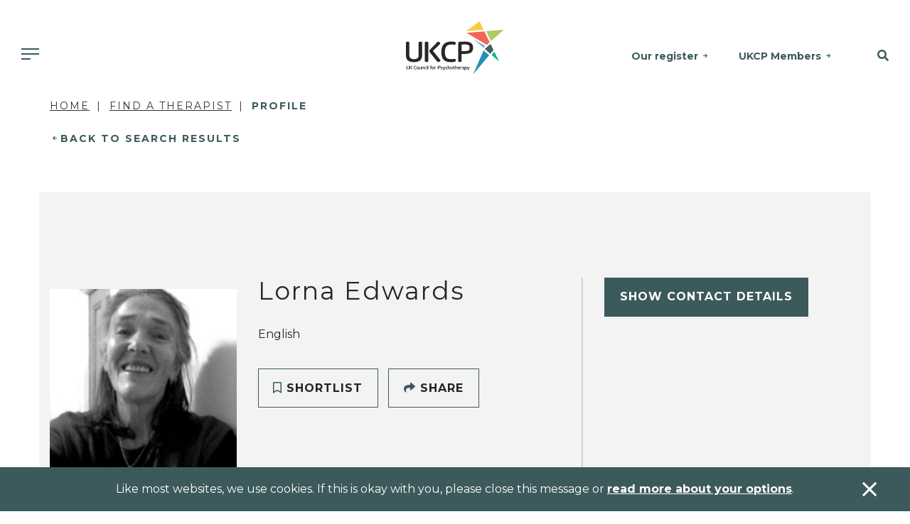

--- FILE ---
content_type: text/html; charset=utf-8
request_url: https://www.psychotherapy.org.uk/therapist/Lorna-Edwards-iAiSpAAK
body_size: 10060
content:

<!DOCTYPE html>
<html>
<head>
    <title></title>
    <base href="/">
    <meta charset="utf-8">
    <meta name="viewport" content="width=device-width, initial-scale=1, shrink-to-fit=no">
    <meta name="description" content="">
    <meta name="keywords" content="">
    <meta property="og:title" content="">
    <meta property="og:description" content="">
    <meta property="og:url" content="https://www.psychotherapy.org.uk/find-a-therapist/profile/">


        <meta name="google-site-verification" content="Mo-MbN5XTtKqXStzMNvDRqyjsi7YEWD6pdd1M6EzhVI">


    <link rel="canonical" href="https://www.psychotherapy.org.uk/find-a-therapist/profile/">
    <link rel="icon" href="/assets/img/favicon.ico">

    
        

    <link rel="stylesheet" href="/assets/css/all.min.css" />
    <link rel="stylesheet" href="/assets/css/brands.min.css" />
    <link rel="stylesheet" href="/assets/css/styles.min.css" />
    <script src="/assets/js/vendor.js"></script>
    <script src="/assets/js/app.min.js"></script>

<link rel="stylesheet" href="https://fonts.googleapis.com/css2?family=Montserrat:ital,wght@0,100;0,200;0,300;0,400;0,500;0,600;0,700;0,800;0,900;1,100;1,200;1,300;1,400;1,500;1,600;1,700;1,800;1,900&amp;display=swap">
<link rel="stylesheet" href="https://fonts.googleapis.com/css2?family=Roboto:wght@100;300;400;500;700;900&amp;display=swap" />
    

        <!-- Global site tag (gtag.js) - Google Analytics -->
        <script async src="//www.googletagmanager.com/gtag/js?id=UA-20343789-1"></script>
        <script>
            window.dataLayer = window.dataLayer || [];
            function gtag() { dataLayer.push(arguments); }
            gtag('js', new Date());
            gtag('config', 'UA-20343789-1');
        </script>
        <!-- Global site tag (gtag.js) - Google Ads: 305883956 -->
        <script async src="https://www.googletagmanager.com/gtag/js?id=AW-305883956"></script>
        <script>
            window.dataLayer = window.dataLayer || [];
            function gtag() { dataLayer.push(arguments); }
            gtag('js', new Date());

            gtag('config', 'AW-305883956');
        </script>
        <!-- Google Tag Manager -->
        <script>
            (function (w, d, s, l, i) {
                w[l] = w[l] || []; w[l].push({
                    'gtm.start':
                        new Date().getTime(), event: 'gtm.js'
                }); var f = d.getElementsByTagName(s)[0],
                    j = d.createElement(s), dl = l != 'dataLayer' ? '&l=' + l : ''; j.async = true; j.src =
                        'https://www.googletagmanager.com/gtm.js?id=' + i + dl; f.parentNode.insertBefore(j, f);
            })(window, document, 'script', 'dataLayer', 'GTM-57LXLHH');</script>
        <!-- End Google Tag Manager -->

        <script>
            (function (h, o, t, j, a, r) {
                h.hj = h.hj || function () { (h.hj.q = h.hj.q || []).push(arguments) };
                h._hjSettings = { hjid: 2575114, hjsv: 6 };
                a = o.getElementsByTagName('head')[0];
                r = o.createElement('script'); r.async = 1;
                r.src = t + h._hjSettings.hjid + j + h._hjSettings.hjsv;
                a.appendChild(r);
            })(window, document, 'https://static.hotjar.com/c/hotjar-', '.js?sv=');
        </script>
</head>
<body class="header-padding">
    <!-- Google Tag Manager (noscript) -->
    <noscript>
        <iframe src="https://www.googletagmanager.com/ns.html?id=GTM-57LXLHH"
                height="0" width="0" style="display: none; visibility: hidden"></iframe>
    </noscript>
    <!-- End Google Tag Manager (noscript) -->
    <div id="sb-site">

        
            

<!-- Header -->
<div class="container-fluid fixed-top-up-xl">
    <div class="header-container">
        <div class="header">
            <a href="/" class="logo"><img src="/assets/img/logo.svg" alt="UKCP - UK Council for Psychotherapists" /></a>
            <nav class="shortcuts-nav">
                            <a href="/about-ukcp/our-register/" class="d-none d-md-inline-block">Our register</a>
                            <a href="/ukcp-members/" class="d-none d-md-inline-block">UKCP Members</a>
            </nav>
            <nav class="main-nav">
                <a id="mobile-nav-toggle" class="sb-toggle-right d-md-none"><span class="menu-button"></span></a>
                <div class="nav-item dropdown has-megamenu d-none d-md-block">
                    <a class="nav-link dropdown-toggle" href="#" data-toggle="dropdown"><span class="menu-button"></span></a>
                    <div class="dropdown-menu megamenu bg-secondary" role="menu">
                        <div class="container pl-0 pr-0">
                            <div class="row mt-4 ml-0 mr-0">
                                <div class="col-9 navMenuCta pl-0">
                                    <span class="text-primary">WE’RE HERE TO HELP</span>
                                    <h3 class="mt-2">Find an accredited psychotherapist near you.</h3>
                                </div>
                                <div class="col-3">
                                        <a class="btn btn-primary" href="/find-a-therapist/">Find a therapist</a>
                                </div>
                            </div>
                            <div class="row mt-5 mb-4">
                                        <div class="col-md-2">
                                            <div class="col-megamenu">
                                                <h6 class="title"><a href="/seeking-therapy/">Seeking therapy</a></h6>
                                                <ul class="list-unstyled">
                                                                <li><a href="/seeking-therapy/what-is-psychotherapy/">What is psychotherapy?</a></li>
                                                                <li><a href="/seeking-therapy/how-to-choose-a-psychotherapist/">How to choose a therapist</a></li>
                                                                <li><a href="/seeking-therapy/how-to-access-therapy-in-the-uk/">How to access therapy</a></li>
                                                                <li><a href="/seeking-therapy/types-of-psychotherapy/">Types of psychotherapy</a></li>
                                                                <li><a href="/seeking-therapy/psychotherapy-faqs/">Psychotherapy FAQs</a></li>
                                                                <li><a href="/seeking-therapy/therapy-for-children-and-young-people/">Therapy for children and young people</a></li>
                                                </ul>
                                            </div>
                                        </div>
                                        <div class="col-md-2">
                                            <div class="col-megamenu">
                                                <h6 class="title"><a href="/psychotherapy-training/">Psychotherapy training</a></h6>
                                                <ul class="list-unstyled">
                                                                <li><a href="/psychotherapy-training/train-as-a-psychotherapist/">Train as a psychotherapist</a></li>
                                                                <li><a href="/organisations/">Find a course</a></li>
                                                                <li><a href="/psychotherapy-training/psychotherapy-as-a-career/">Psychotherapy as a career</a></li>
                                                                <li><a href="/psychotherapy-training/psychotherapy-approaches/">Psychotherapy approaches</a></li>
                                                                <li><a href="/psychotherapy-training/how-i-became-a-therapist/">How I became a therapist</a></li>
                                                </ul>
                                            </div>
                                        </div>
                                        <div class="col-md-2">
                                            <div class="col-megamenu">
                                                <h6 class="title"><a href="/join-us/">Join us</a></h6>
                                                <ul class="list-unstyled">
                                                                <li><a href="/join-us/full-clinical-membership/">Full clinical membership</a></li>
                                                                <li><a href="/join-us/trainee-membership/">Trainee membership</a></li>
                                                                <li><a href="/join-us/student-membership/">Student membership</a></li>
                                                                <li><a href="/join-us/ukcp-membership-for-organisations/">UKCP membership for organisations</a></li>
                                                                <li><a href="/join-us/joining-faqs/working-overseas/">Working overseas</a></li>
                                                                <li><a href="/join-us/joining-faqs/">Joining FAQs</a></li>
                                                </ul>
                                            </div>
                                        </div>
                                        <div class="col-md-2">
                                            <div class="col-megamenu">
                                                <h6 class="title"><a href="/policy-and-research/">Policy and research</a></h6>
                                                <ul class="list-unstyled">
                                                                <li><a href="/policy-and-research/public-policy/">Public policy</a></li>
                                                                <li><a href="/policy-and-research/research/">Research at UKCP</a></li>
                                                                <li><a href="/policy-and-research/psychotherapy-and-society/">Psychotherapy and society</a></li>
                                                                <li><a href="/policy-and-research/public-policy/access-to-psychotherapy/">Access to psychotherapy</a></li>
                                                                <li><a href="/policy-and-research/public-policy/our-policy-goals/">Our policy goals</a></li>
                                                </ul>
                                            </div>
                                        </div>
                                        <div class="col-md-2">
                                            <div class="col-megamenu">
                                                <h6 class="title"><a href="/news-and-events/">News and events</a></h6>
                                                <ul class="list-unstyled">
                                                                <li><a href="/news/">News</a></li>
                                                                <li><a href="/podcasts/">Podcasts</a></li>
                                                                <li><a href="/new-psychotherapist/">New Psychotherapist</a></li>
                                                                <li><a href="/events/?site=a0d24000001VW3nAAG">Events</a></li>
                                                                <li><a href="/news-and-events/media-enquiries/">Media enquiries</a></li>
                                                                <li><a href="/news-and-events/equity-diversity-and-inclusion-edi/">Equality, diversity and inclusion</a></li>
                                                </ul>
                                            </div>
                                        </div>
                                        <div class="col-md-2">
                                            <div class="col-megamenu">
                                                <h6 class="title"><a href="/about-ukcp/">About UKCP</a></h6>
                                                <ul class="list-unstyled">
                                                                <li><a href="/about-ukcp/our-aims/">Our aims</a></li>
                                                                <li><a href="/about-ukcp/our-register/">Our register</a></li>
                                                                <li><a href="/about-ukcp/people/">People</a></li>
                                                                <li><a href="/about-ukcp/how-we-are-structured/">How we are structured</a></li>
                                                                <li><a href="/ukcp-members/standards-guidance-and-policies/">Standards, guidance and policies</a></li>
                                                                <li><a href="/ukcp-members/">UKCP members</a></li>
                                                </ul>
                                            </div>
                                        </div>
                            </div>
                        </div>
                    </div> <!-- dropdown-mega-menu.// -->
                </div>
            </nav>
            <nav class="search-nav">
                <a href="#SiteSearch" class="search-toggle" data-toggle="collapse" role="button" aria-expanded="false" aria-controls="SiteSearch"><i class="fas fa-search"></i></a>
            </nav>
        </div>
    </div>
    <div class="search-bar-full bg-primary collapse" id="SiteSearch">
        <form action="/search/">
            <input type="text" class="form-control-plaintext" name="searchTerm" placeholder="Search the site for..." />
        </form>
    </div>
</div>
<!-- Header -->
        

        <div class="container-fluid">
            <div class="row">
                <!--Body-->
                

<div class="container">
    <div class="container">
        <div class="row">
            <div class="col-12">
                    
<nav aria-label="breadcrumb">
    <ol class="breadcrumb">
            <li class="breadcrumb-item"><a href="/">Home</a></li>
            <li class="breadcrumb-item"><a href="/find-a-therapist/">Find a Therapist</a></li>
        <li class="breadcrumb-item active" aria-current="page">Profile</li>
    </ol>
</nav>
            </div>
        </div>
        <div class="row">
            <div class="col-12">
                <a href="javascript:history.back()" class="mini-cta-back">Back to Search Results</a>
            </div>
        </div>
    </div>
<form action="/therapist/Lorna-Edwards-iAiSpAAK" class="d-none" id="__AjaxAntiForgeryForm" method="post"><input name="__RequestVerificationToken" type="hidden" value="CfDJ8G2YoZnpg6FInwjVvcIS-yiKJvGr75I_OeKKWC_wrXLJFNy0AefljoDdQKx_I2YWEWo6HoBYyh0BgC3_hSz6IiVY_FkdI5kw-z1Xx8Uj5OgCer114XwTM37srd8HKwqlOJ5yX5K0qbhn0ri-EcxH1qk" /></form>    <div class="container-fluid bg-secondary padding-y-xl therapist-header">
        <div class="row">
            <div class="container">
                <div class="row">
                    <div class="col-12 d-none d-lg-block">
                        <div class="row">
                            <div class="col-3 therapist-photo">
                                    <img src="https://saukcp.blob.core.windows.net/ukcp-media/therapistProfilePictures/0032400000iAiSpAAK/lorna-edwards.jpeg" class="therapist-photo" alt="Lorna Edwards, UKCP Accredited Psychotherapist" />
                            </div>
                            <div class="col-5 therapist-intro">
                                <div class="row justify-content-between">
                                    <div class="col-12">
                                        <h1>Lorna Edwards</h1>
                                            <span class="profile-intro profile-intro-locations"> </span>
                                            <span class="profile-intro profile-intro-languages">English</span>
                                        <br />
                                    </div>
                                    <div class="col-12 align-self-end profile-intro profile-intro-ctas">
                                        <span class="btn btn-secondary js-shortlist-toggle" data-id="3939"><i class="fas fa-bookmark"></i> Shortlist</span>
                                        <a href="mailto:?subject=Lorna Edwards&amp;body=UKCP%20Accredited%20Psychotherapist,%20Lorna Edwards:%20https://www.psychotherapy.org.uk/therapist/Lorna-Edwards-iAiSpAAK" class="btn btn-secondary"><i class="fas fa-share"></i> Share</a>
                                    </div>
                                </div>
                            </div>
                            <div class="col-4 therapist-contacts">
                                <div class="row justify-content-between">
                                    <div class="col-12">
                                        <div class="collapse therapist-contacts-details" data-id="3939" ></div>
                                        <div class="profile-intro profile-intro-social-media social-media-icons" aria-label="Social Media Profiles">
                                        </div>
                                    </div>
                                </div>
                            </div>
                        </div>
                    </div>
                    <div class="col-12 d-lg-none">
                        <div class="row">
                            <div class="col-4 therapist-photo">
                                    <img src="https://saukcp.blob.core.windows.net/ukcp-media/therapistProfilePictures/0032400000iAiSpAAK/lorna-edwards.jpeg" class="therapist-photo" alt="Lorna Edwards, UKCP Accredited Psychotherapist" />
                            </div>
                            <div class="col-8 therapist-intro">
                                <div class="row justify-content-between align-center-flex">
                                    <div class="col-12">
                                        <h1>Lorna Edwards</h1>
                                    </div>
                                </div>
                            </div>
                            <div class="col-12">
                                <div class="row justify-content-between">
                                    <div class="col-12 padding-y-md">
                                            <span class="profile-intro profile-intro-locations"> </span>
                                            <span class="profile-intro profile-intro-languages">English</span>
                                    </div>
                                </div>
                            </div>
                            <div class="col-12 therapist-contacts">
                                <div class="row justify-content-between">
                                    <div class="col-12">
                                        <div class="collapse therapist-contacts-details" data-id="3939" ></div>
                                        <div class="profile-intro profile-intro-social-media social-media-icons" aria-label="Social Media Profiles">
                                        </div>
                                    </div>
                                </div>
                            </div>
                            <div class="col-12">
                                <div class="row justify-content-between">
                                    <div class="col-12 padding-t-md align-self-end profile-intro profile-intro-ctas">
                                        <span class="btn btn-secondary js-shortlist-toggle" data-id="3939"><i class="fas fa-bookmark"></i> Shortlist</span>
                                        <a href="mailto:?subject=Lorna Edwards&amp;body=UKCP%20Accredited%20Psychotherapist,%20Lorna Edwards:%20https://www.psychotherapy.org.uk/therapist/Lorna-Edwards-iAiSpAAK" class="btn btn-secondary"><i class="fas fa-share"></i> Share</a>
                                    </div>
                                </div>
                            </div>
                        </div>
                    </div>
                </div>
            </div>
        </div>
    </div>
    <!-- Intro header -->
    <!-- Main Body -->
    <div class="container profile-tabs padding-t-md">
        <div class="row">
            <div class="col-12">
                <ul class="nav nav-tabs nav-tabs-brand-blue-10 d-lg-none" role="tablist">
                    <li>
                        <a id="AboutMe_head" class="active" data-toggle="tab" href="#AboutMe" role="tab" aria-controls="AboutMe" aria-selected="true">About Me</a>
                    </li>
                    <li>
                        <a id="Information_head" data-toggle="tab" href="#Information" role="tab" aria-controls="Information" aria-selected="false">Information</a>
                    </li>
                </ul>
            </div>
        </div>
    </div>
    <div class="container-fluid profile-body padding-t-md padding-b-lg">
        <div class="row">
            <div class="container">
                <div class="row tab-content">
                    <!-- Left col -->
                    <div class="col-12 col-lg-8 profile-bio tab-pane active" id="AboutMe" role="tabpanel" aria-labelledby="AboutMe_head">
                            <section>
                                <h2>Types of Therapies Offered</h2>
                                <ul>
                                        <li>Family and Systemic Psychotherapist</li>
                                        <li>Family Therapist</li>
                                        <li>Systemic Family and Couple Psychotherapist</li>
                                        <li>Systemic Psychotherapist</li>
                                </ul>
                            </section>
                    </div>
                    <!-- Left col -->
                    <!-- Right col -->
                    <div class="col-12 col-lg-4 profile-practical-information tab-pane" id="Information" role="tabpanel" aria-labelledby="Information_head">


                            <section>
                                <h2>UKCP College</h2>
                                <ul>
                                        <li>College of Family Couple and Systemic Psychotherapy (CFCSP)</li>
                                </ul>
                            </section>
                            <section>
                                <h2>Working with Children</h2>
                                <span>For more information about therapy for children and young people, <a href="/psychotherapy-training/working-with-children-and-young-people/" target="_blank">visit our info page</a>.</span>
                            </section>
                    </div>
                    <!-- Right col -->
                </div>
            </div>
        </div>
    </div>
    <div class="container-fluid bg-secondary padding-y-xl">
        <div class="row">
            <div class="container">
                <div class="row">
                    <div class="col-12 col-xl-10">
                        <div class="row">
                            
<div class="col-12 author-profile">
    <div class="row align-items-center align-items-lg-stretch">
        <div class="col-3 col-lg-2 therapist-photo">
                <img src="https://saukcp.blob.core.windows.net/ukcp-media/therapistProfilePictures/0032400000iAiSpAAK/lorna-edwards.jpeg" class="object-fit-cover" alt="Lorna Edwards" />
        </div>
        <div class="col-9 col-lg-6 therapist-intro">
            <h4>Lorna Edwards</h4>
                <span class="profile-intro profile-intro-locations"> </span>
        </div>
        <div class="col-12 col-lg-4 therapist-contacts py-4 py-lg-0">
            <div class="collapse therapist-contacts-details" data-id="3939" data-email="true" ></div>
            <div class="profile-intro profile-intro-social-media social-media-icons" aria-label="Social Media Profiles">
            </div>
        </div>
    </div>
</div>
                        </div>
                    </div>
                    <div class="col-12 col-xl-2">
                        <a href="mailto:?subject=Lorna Edwards&amp;body=UKCP%20Accredited%20Psychotherapist,%20Lorna Edwards:%20https://www.psychotherapy.org.uk/therapist/Lorna-Edwards-iAiSpAAK" class="btn btn-secondary"><i class="fas fa-share"></i> Share</a>
                    </div>
                </div>
            </div>
        </div>
    </div>

    <!-- Shortlisted results preview -->
    <div class="container-fluid padding-y-xl">
        <div class="row">
            <div class="container">
                <div class="row">
                    <div class="col-12 col-xl-4 padding-y-sm">
                        <h2>
                            <span class="sub">Bookmarks</span>
                            My Shortlist
                        </h2>
                            <a href="/my-shortlist/" class="btn btn-secondary">All shortlisted profiles</a>
                    </div>
                    <div class="col-12 col-xl-8">
                        
<form class="w-100" id="ShortlistRetrievalForm" data-ajax="true" data-ajax-method="POST" data-ajax-begin="sitewide.triggerPartialLoader('#shortlist-results-loading', true)" data-ajax-complete="sitewide.triggerPartialLoader('#shortlist-results-loading', false)" data-ajax-update="#shortlist-results-target" action="/umbraco/surface/shortlistsurface/Retrieve" method="post">
    <div class="row">
        <div class="col-12">
            <div id="shortlist-results-target"></div>
            <div class="partial-loading" id="shortlist-results-loading">
                <img src="assets/img/loading.gif" />
            </div>
        </div>
    </div>
<input name="__RequestVerificationToken" type="hidden" value="CfDJ8G2YoZnpg6FInwjVvcIS-yiKJvGr75I_OeKKWC_wrXLJFNy0AefljoDdQKx_I2YWEWo6HoBYyh0BgC3_hSz6IiVY_FkdI5kw-z1Xx8Uj5OgCer114XwTM37srd8HKwqlOJ5yX5K0qbhn0ri-EcxH1qk" /></form>
<script>
    $(function () {
        setTimeout(function () {
            shortlisthelper.refreshShortlistContainer();
        }, 200);
    });
</script>
                    </div>
                </div>
            </div>
        </div>
    </div>
</div>

            </div>
        </div>
            
                
<div class="container-fluid bg-primary padding-y-sm fat-banner">
    <div class="row">
        <div class="container">
            <div class="row">
                <div class="col-12 col-md-8 align-center-flex">
                    <h2 class="h4 mb-3 mb-md-0">Find a therapist near you</h2>
                </div>
                <div class="col-12 col-md-4 text-center">
                    <a href="/find-a-therapist/" class="btn btn-primary">Search</a>
                </div>
            </div>
        </div>
    </div>
</div>
            

        
            

<!-- Footer -->
<div class="container-fluid footer padding-y-xl">
    <div class="row">
        <div class="container">
            <div class="row">
                <div class="col-12 col-md-3 footer-logo">
                    <span>
                        <img src="/assets/img/logo.svg" alt="The UK Council for Psychotherapy" />
                    </span>
                </div>
                <div class="col-12 col-md-3">
                    <h2>Contact us</h2>
                    <address>
                        <p>UK Council for Psychotherapy<br>York House, 221 Pentonville Road,<br>London N1 9UZ</p>
<div style="display: none;"></div>
<div style="display: none;"></div>
<div style="display: none;"></div>
<div style="display: none;"></div>
<div style="display: none;"></div>
<div style="display: none;"></div>
<div style="display: none;"></div>
<div style="display: none;"></div>
<div style="display: none;"></div>
                        <a href="tel:02070149955">020 7014 9955</a><br />
                        <a href="mailto:"></a>
                    </address>
                </div>
                <div class="col-12 col-md-3">
                    <h2>Links</h2>
                    <nav>
                                    <a href="/about-ukcp/">About UKCP</a>
                                    <a href="/contact-us/">Contact us</a>
                                    <a href="/news-and-events/media-enquiries/">Media enquiries</a>
                                    <a href="/about-ukcp/people/work-for-ukcp/">Work for UKCP</a>
                    </nav>
                </div>
                <div class="col-12 col-md-3">
                    <h2>Connect with us</h2>
                    <nav class="social-media-icons">
                            <a href="https://www.facebook.com/UKCouncilForPsychotherapy" target="_blank" aria-label="Facebook">
                                <img src="/assets/img/icon-social-facebook.svg" />
                            </a>
                            <a href="https://www.instagram.com/psychotherapiesuk/" target="_blank" aria-label="Instagram">
                                <img src="/assets/img/icon-social-instagram.svg" />
                            </a>
                            <a href="https://www.linkedin.com/company/ukcp/" target="_blank" aria-label="LinkedIn">
                                <img src="/assets/img/icon-social-linkedin.svg" />
                            </a>
                            <a href="https://x.com/UKCP_Updates" target="_blank" aria-label="Twitter">
                                <img src="/assets/img/icon-social-twitter.svg" />
                            </a>
                    </nav>
                </div>
            </div>
            <div class="row">
                <div class="container small-print">
                    <div class="row">
                        <div class="col">
                            <p><a href="/privacy/" title="Privacy" data-anchor="#">Privacy</a> | <a href="/accessibility/" title="Accessibility" data-anchor="#">Accessibility</a> | <a href="/sitemap-html/" title="Sitemap">Sitemap</a> | © 2025 UK Council for Psychotherapy. All rights reserved | Registered charity no. 1058545 | Company no. 3258939 - Registered in England&nbsp;</p>
<div style="display: none;"></div>
<div style="display: none;"></div>
<div style="display: none;"></div>
<div style="display: none;"></div>
<div style="display: none;"></div>
<div style="display: none;"></div>
<div style="display: none;"></div>
<div style="display: none;"></div>
<div style="display: none;"></div>
                        </div>
                    </div>
                </div>
            </div>
        </div>
    </div>
</div>
<!-- Footer -->
        

        

        <!--Cookie Policy-->
            
<div id="CookiePolicyBanner" class="fixed-bottom alert alert-dismissible alert-sitewide-dismissible bg-primary fade" role="alert">
    <div class="container">
        <div class="row">
            <div class="col-12 text-center">
                <p>Like most websites, we use cookies. If this is okay with you, please close this message or <a href="/privacy/" title="Privacy">read more about your options</a>.</p>
<div style="display: none;"></div>
<div style="display: none;"></div>
<div style="display: none;"></div>
<div style="display: none;"></div>
<div style="display: none;"></div>
<div style="display: none;"></div>
<div style="display: none;"></div>
<div style="display: none;"></div>
<div style="display: none;"></div>
            </div>
        </div>
    </div>
    <button id="CookiePolicyBannerAcceptanceTrigger" class="alert-close-stayright" type="button" data-dismiss="alert" aria-label="Accept & close"></button>
</div>
    </div>
    <!-- Mobile Navigation -->
    
        

    <div class="sb-slidebar sb-right sb-style-push">
        <!-- right Slidebar content. -->
        <div class="sb-container">
            <div class="col-12 slidebar-header">
                <div class="row">
                    <div class="col-8">
                        <a href="/" class="logo"><img src="assets/img/logo.svg" alt="UKCP - UK Council for Psychotherapists" /></a>
                    </div>
                    <div class="col-4 slidebar-close">
                        <a href="#" class="sb-toggle-right"><span><i class="fal fa-times"></i></span></a>
                    </div>
                </div>
            </div>

            <div class="col-12 slidebar-body">
                <div class="slidebar-body-item">
                        <a class="btn btn-primary btn-sm w-100" href="/find-a-therapist/">Find a therapist</a>
                </div>
                            <div class="list-group panel">
                                <a href="#MN_Seekingtherapy" class="list-group-item" data-toggle="collapse" aria-expanded="false" aria-controls="MN_Seekingtherapy">Seeking therapy</a>
                                <div class="subNav collapse" id="MN_Seekingtherapy" aria-expanded="false" style="height:0px;">
                                    <a href="/seeking-therapy/" class="list-group-item list-group-item-success">Seeking therapy</a>
                                            <a href="/seeking-therapy/what-is-psychotherapy/" class="list-group-item list-group-item-success">What is psychotherapy?</a>
                                            <a href="/seeking-therapy/how-to-choose-a-psychotherapist/" class="list-group-item list-group-item-success">How to choose a therapist</a>
                                            <a href="/seeking-therapy/how-to-access-therapy-in-the-uk/" class="list-group-item list-group-item-success">How to access therapy</a>
                                            <a href="/seeking-therapy/types-of-psychotherapy/" class="list-group-item list-group-item-success">Types of psychotherapy</a>
                                            <a href="/seeking-therapy/psychotherapy-faqs/" class="list-group-item list-group-item-success">Psychotherapy FAQs</a>
                                            <a href="/seeking-therapy/therapy-for-children-and-young-people/" class="list-group-item list-group-item-success">Therapy for children and young people</a>
                                </div>
                            </div>
                            <div class="list-group panel">
                                <a href="#MN_Psychotherapytraining" class="list-group-item" data-toggle="collapse" aria-expanded="false" aria-controls="MN_Psychotherapytraining">Psychotherapy training</a>
                                <div class="subNav collapse" id="MN_Psychotherapytraining" aria-expanded="false" style="height:0px;">
                                    <a href="/psychotherapy-training/" class="list-group-item list-group-item-success">Psychotherapy training</a>
                                            <a href="/psychotherapy-training/train-as-a-psychotherapist/" class="list-group-item list-group-item-success">Train as a psychotherapist</a>
                                            <a href="/organisations/" class="list-group-item list-group-item-success">Find a course</a>
                                            <a href="/psychotherapy-training/psychotherapy-as-a-career/" class="list-group-item list-group-item-success">Psychotherapy as a career</a>
                                            <a href="/psychotherapy-training/psychotherapy-approaches/" class="list-group-item list-group-item-success">Psychotherapy approaches</a>
                                            <a href="/psychotherapy-training/how-i-became-a-therapist/" class="list-group-item list-group-item-success">How I became a therapist</a>
                                </div>
                            </div>
                            <div class="list-group panel">
                                <a href="#MN_Joinus" class="list-group-item" data-toggle="collapse" aria-expanded="false" aria-controls="MN_Joinus">Join us</a>
                                <div class="subNav collapse" id="MN_Joinus" aria-expanded="false" style="height:0px;">
                                    <a href="/join-us/" class="list-group-item list-group-item-success">Join us</a>
                                            <a href="/join-us/full-clinical-membership/" class="list-group-item list-group-item-success">Full clinical membership</a>
                                            <a href="/join-us/trainee-membership/" class="list-group-item list-group-item-success">Trainee membership</a>
                                            <a href="/join-us/student-membership/" class="list-group-item list-group-item-success">Student membership</a>
                                            <a href="/join-us/ukcp-membership-for-organisations/" class="list-group-item list-group-item-success">UKCP membership for organisations</a>
                                            <a href="/join-us/joining-faqs/working-overseas/" class="list-group-item list-group-item-success">Working overseas</a>
                                            <a href="/join-us/joining-faqs/" class="list-group-item list-group-item-success">Joining FAQs</a>
                                </div>
                            </div>
                            <div class="list-group panel">
                                <a href="#MN_Policyandresearch" class="list-group-item" data-toggle="collapse" aria-expanded="false" aria-controls="MN_Policyandresearch">Policy and research</a>
                                <div class="subNav collapse" id="MN_Policyandresearch" aria-expanded="false" style="height:0px;">
                                    <a href="/policy-and-research/" class="list-group-item list-group-item-success">Policy and research</a>
                                            <a href="/policy-and-research/public-policy/" class="list-group-item list-group-item-success">Public policy</a>
                                            <a href="/policy-and-research/research/" class="list-group-item list-group-item-success">Research at UKCP</a>
                                            <a href="/policy-and-research/psychotherapy-and-society/" class="list-group-item list-group-item-success">Psychotherapy and society</a>
                                            <a href="/policy-and-research/public-policy/access-to-psychotherapy/" class="list-group-item list-group-item-success">Access to psychotherapy</a>
                                            <a href="/policy-and-research/public-policy/our-policy-goals/" class="list-group-item list-group-item-success">Our policy goals</a>
                                </div>
                            </div>
                            <div class="list-group panel">
                                <a href="#MN_Newsandevents" class="list-group-item" data-toggle="collapse" aria-expanded="false" aria-controls="MN_Newsandevents">News and events</a>
                                <div class="subNav collapse" id="MN_Newsandevents" aria-expanded="false" style="height:0px;">
                                    <a href="/news-and-events/" class="list-group-item list-group-item-success">News and events</a>
                                            <a href="/news/" class="list-group-item list-group-item-success">News</a>
                                            <a href="/podcasts/" class="list-group-item list-group-item-success">Podcasts</a>
                                            <a href="/new-psychotherapist/" class="list-group-item list-group-item-success">New Psychotherapist</a>
                                            <a href="/events/?site=a0d24000001VW3nAAG" class="list-group-item list-group-item-success">Events</a>
                                            <a href="/news-and-events/media-enquiries/" class="list-group-item list-group-item-success">Media enquiries</a>
                                            <a href="/news-and-events/equity-diversity-and-inclusion-edi/" class="list-group-item list-group-item-success">Equality, diversity and inclusion</a>
                                </div>
                            </div>
                            <div class="list-group panel">
                                <a href="#MN_AboutUKCP" class="list-group-item" data-toggle="collapse" aria-expanded="false" aria-controls="MN_AboutUKCP">About UKCP</a>
                                <div class="subNav collapse" id="MN_AboutUKCP" aria-expanded="false" style="height:0px;">
                                    <a href="/about-ukcp/" class="list-group-item list-group-item-success">About UKCP</a>
                                            <a href="/about-ukcp/our-aims/" class="list-group-item list-group-item-success">Our aims</a>
                                            <a href="/about-ukcp/our-register/" class="list-group-item list-group-item-success">Our register</a>
                                            <a href="/about-ukcp/people/" class="list-group-item list-group-item-success">People</a>
                                            <a href="/about-ukcp/how-we-are-structured/" class="list-group-item list-group-item-success">How we are structured</a>
                                            <a href="/ukcp-members/standards-guidance-and-policies/" class="list-group-item list-group-item-success">Standards, guidance and policies</a>
                                            <a href="/ukcp-members/" class="list-group-item list-group-item-success">UKCP members</a>
                                </div>
                            </div>
            </div>
            <div class="col-12 slidebar-footer">
                            <a href="/about-ukcp/our-register/" class="btn btn-secondary btn-sm btn-block">Our register</a>
                            <a href="/ukcp-members/" class="btn btn-secondary btn-sm btn-block">UKCP Members</a>
            </div>
        </div>
    </div>

    
    <!--Additional Scripts-->
    
    <script>
        $(function () {
            //caches a jQuery object containing the header element
            var header = $("body");
            $(window).scroll(function () {
                var scroll = $(window).scrollTop();

                if (scroll >= 100) {
                    header.removeClass('top').addClass("scrolling");
                } else {
                    header.removeClass("scrolling").addClass('top');
                }
            });
        });
    </script>

        <!-- Facebook Pixel Code -->
        <script>
            !function (f, b, e, v, n, t, s) {
                if (f.fbq) return;
                n = f.fbq = function () { n.callMethod ? n.callMethod.apply(n, arguments) : n.queue.push(arguments) };
                if (!f._fbq) f._fbq = n;
                n.push = n;
                n.loaded = !0;
                n.version = '2.0';
                n.queue = [];
                t = b.createElement(e);
                t.async = !0;
                t.src = v;
                s = b.getElementsByTagName(e)[0];
                s.parentNode.insertBefore(t, s)
            }(window,
                document,
                'script',
                'https://connect.facebook.net/en_US/fbevents.js');
            fbq('init', '317487233456567');
            fbq('track', 'PageView');
        </script>
        <noscript>
            <img height="1" width="1" style="display: none"
                 src="https://www.facebook.com/tr?id=317487233456567&ev=PageView&noscript=1" />
        </noscript>
        <!-- End Facebook Pixel Code -->
</body>
</html>

--- FILE ---
content_type: image/svg+xml
request_url: https://www.psychotherapy.org.uk/assets/img/logo.svg
body_size: 11551
content:
<svg xmlns="http://www.w3.org/2000/svg" width="419.667" height="227.667"><path d="M54.375 146.367V91.992c0-4.057 2.534-4.816 7.478-4.816 4.691 0 7.225.76 7.225 4.816v54.375c0 21.169-15.208 28.013-35.109 28.013C14.322 174.38 0 167.407 0 146.113V91.992c0-4.057 2.535-4.816 7.352-4.816s7.35.76 7.35 4.816v53.868c0 10.774 7.351 15.845 19.266 15.845 12.422-.001 20.407-4.564 20.407-15.338m48.285-13.181c-1.777-2.156-2.156-3.677-2.156-5.958 0-2.409.76-4.437 2.661-6.211 5.451-5.199 26.619-27.251 30.547-31.56 1.143-1.268 2.537-2.283 4.69-2.283 3.171 0 8.621 3.804 8.621 6.339 0 2.026-1.395 3.547-3.17 5.321-4.182 4.311-22.816 22.815-28.393 27.252l29.28 36.25c1.269 1.523 3.041 3.676 3.041 5.324 0 3.805-6.589 6.086-9.759 6.086-2.153 0-3.801-1.395-4.688-2.535l-30.674-38.025zM80.983 91.99c0-4.436 3.043-4.943 7.48-4.943 4.56 0 7.476.507 7.476 4.943v76.687c0 4.435-3.04 4.942-7.476 4.942-4.564 0-7.48-.508-7.48-4.942V91.99zm70.467 39.673c0-33.969 18.376-45.25 43.095-45.25 3.422 0 9.38.508 12.927 1.268 4.818 1.012 6.085 2.409 6.085 4.817 0 2.029-.507 4.815-1.901 6.336-.888.887-2.027 1.268-3.422 1.268-.762 0-3.549-.252-5.324-.507-2.026-.252-5.702-.505-7.099-.505-17.491 0-28.898 5.828-28.898 32.447 0 22.564 8.366 30.167 25.097 30.167 3.928 0 7.478-.126 10.521-.505 2.281-.257 4.689-.636 6.338-.636 3.168 0 4.688 2.535 4.688 7.224 0 3.425-1.774 4.438-6.337 5.324-5.705 1.015-11.282 1.269-16.097 1.269-25.478 0-39.673-12.04-39.673-42.717m87.07-4.563h16.857c11.279 0 17.365-3.294 17.365-13.435 0-10.775-4.563-14.703-18.887-14.703-4.563 0-10.646 0-15.336.381V127.1zm-14.703-32.194c0-5.324 3.549-6.971 7.605-7.352 3.041-.254 15.717-.761 21.547-.761 22.689 0 34.732 7.352 34.732 26.239 0 18.251-11.41 26.237-32.83 26.237H238.52v29.533c0 4.059-2.408 4.817-7.352 4.817-4.689 0-7.352-.759-7.352-4.817V94.906z" fill="#282829"/><path fill="#f26657" d="M335.887 42.985l-76.388 6.438 86.972 51.235 12.344-10.972z"/><path fill="#406163" d="M361.446 138.827l13.656-16.325-12.857-25.983-24.475 21.724z"/><path fill="#00b592" d="M367.118 143.741l31.968 27.894-20.535-41.572z"/><path fill="#278eb7" d="M356.581 144.693l-23.67-20.574-45.231 102.676z"/><path fill="#76b7d5" d="M340.604 105.956l-51.191-30.102 42.933 37.457z"/><path fill="#fccb39" d="M314.848 0l-56.482 42.271 74.211-6.257z"/><path fill="#aecc59" d="M364.497 84.667l54.867-48.821-75.606 6.37z"/><path d="M11.888 200.455v-9.396c0-.698.437-.83 1.292-.83.809 0 1.248.132 1.248.83v9.396c0 3.657-2.628 4.839-6.065 4.839-3.393 0-5.868-1.203-5.868-4.883v-9.352c0-.698.437-.83 1.269-.83s1.271.132 1.271.83v9.308c0 1.861 1.271 2.736 3.328 2.736 2.146.001 3.525-.79 3.525-2.648zm4.16-9.395c0-.765.523-.852 1.291-.852.79 0 1.293.087 1.293.852v13.25c0 .765-.527.853-1.293.853-.788 0-1.291-.088-1.291-.853v-13.25zm3.744 7.117c-.305-.373-.371-.636-.371-1.027a1.38 1.38 0 0 1 .46-1.075l5.276-5.45c.198-.222.437-.395.81-.395.547 0 1.489.655 1.489 1.094 0 .351-.241.614-.547.921l-4.905 4.707 5.058 6.262c.218.264.525.637.525.918 0 .658-1.139 1.054-1.686 1.054-.373 0-.656-.241-.81-.439l-5.299-6.57zm13.945-.263c0-5.867 3.176-7.816 7.446-7.816.591 0 1.62.088 2.234.22.831.176 1.051.413 1.051.83 0 .352-.089.834-.329 1.097-.154.154-.351.22-.592.22a10.58 10.58 0 0 1-.92-.091c-.351-.041-.986-.088-1.226-.088-3.021 0-4.992 1.01-4.992 5.606 0 3.898 1.445 5.212 4.334 5.212.68 0 1.292-.022 1.817-.088.395-.044.812-.109 1.095-.109.548 0 .812.438.812 1.25 0 .589-.309.765-1.095.918-.985.176-1.949.22-2.781.22-4.399-.001-6.854-2.082-6.854-7.381zm16.663 7.38c-3.087 0-5.058-1.467-5.058-5.694 0-4.137 1.993-5.694 5.147-5.694 3.064 0 5.036 1.47 5.036 5.694 0 4.139-1.971 5.694-5.125 5.694zm.023-1.972c1.707 0 2.518-.877 2.518-3.723 0-2.89-.812-3.723-2.476-3.723-1.729 0-2.54.877-2.54 3.723.001 2.893.812 3.723 2.498 3.723zm6.483-8.429c0-.724.481-.809 1.225-.809.724 0 1.227.085 1.227.809v6.394c0 1.291.503 1.927 2.015 1.927.766 0 1.686-.109 2.275-.351v-7.97c0-.724.483-.809 1.229-.809.721 0 1.225.085 1.225.809v9.549c0 .721-.482.809-1.139.809-.679 0-1.006-.109-1.117-.482l-.044-.153c-.92.482-2.08.68-2.912.68-2.364 0-3.984-.834-3.984-3.854v-6.549zm17.82 3.108c0-1.291-.503-1.927-2.015-1.927-.766 0-1.686.109-2.275.351v7.926c0 .724-.483.812-1.229.812-.721 0-1.226-.088-1.226-.812v-9.502c0-.721.483-.812 1.139-.812.679 0 1.006.113 1.117.482l.044.153c.92-.482 2.08-.677 2.912-.677 2.364 0 3.984.831 3.984 3.854v6.5c0 .724-.481.812-1.225.812-.724 0-1.227-.088-1.227-.812v-6.348zm3.787 1.884c0-4.51 2.542-5.979 5.519-5.979.393 0 1.291.066 1.861.179.7.132.854.436.854.743 0 .548-.219 1.247-.788 1.247a11.04 11.04 0 0 1-.877-.066l-.92-.04c-1.707 0-3.131.677-3.131 3.764 0 2.695 1.183 3.504 2.955 3.504a8.43 8.43 0 0 0 1.052-.066l.985-.088c.526 0 .767.241.767 1.141 0 .546-.24.722-.942.853-.721.132-1.357.22-2.167.22-3.066-.003-5.168-1.338-5.168-5.412zm10.072-9.261c0-.812.569-1.118 1.357-1.118.812 0 1.38.307 1.38 1.118v.414c0 .812-.569 1.115-1.38 1.115-.788 0-1.357-.304-1.357-1.115v-.414zm.13 4.269c0-.724.505-.809 1.227-.809.746 0 1.226.085 1.226.809v9.458c0 .724-.479.812-1.226.812-.722 0-1.227-.088-1.227-.812v-9.458zm4.446-4.685c0-.725.504-.813 1.227-.813.744 0 1.227.088 1.227.813v14.143c0 .724-.483.812-1.227.812-.722 0-1.227-.088-1.227-.812v-14.143zm11.714 6.022h-1.642c-.57 0-.724-.416-.724-.986s.153-1.028.724-1.028h1.642v-.899c0-2.823 1.553-3.921 3.985-3.921.306 0 .766.022 1.117.088.854.154 1.094.373 1.094.812 0 .483-.219 1.292-.876 1.292a5.46 5.46 0 0 1-.547-.044l-.7-.044c-.899 0-1.621.241-1.621 1.729v.987h2.167c.569 0 .723.414.723.984s-.154 1.03-.723 1.03h-2.167v8.12c0 .724-.482.812-1.225.812-.724 0-1.227-.088-1.227-.812v-8.12zm10.752 9.064c-3.088 0-5.058-1.467-5.058-5.694 0-4.137 1.993-5.694 5.146-5.694 3.066 0 5.036 1.47 5.036 5.694 0 4.139-1.97 5.694-5.124 5.694zm.022-1.972c1.708 0 2.518-.877 2.518-3.723 0-2.89-.81-3.723-2.476-3.723-1.728 0-2.538.877-2.538 3.723 0 2.893.81 3.723 2.496 3.723zm6.613-8.517c0-.721.482-.809 1.138-.809.68 0 1.007.106 1.117.479l.045.22c1.05-.461 1.926-.699 2.932-.699.307 0 .592.022.943.066.832.106 1.029.392 1.029.874 0 .549-.221 1.247-.877 1.247-.132 0-.306-.019-.503-.044l-.81-.04c-.768 0-1.971.216-2.562.457v7.794c0 .724-.481.812-1.227.812-.722 0-1.225-.088-1.225-.812v-9.545zm14.407-3.241c0-.918.613-1.203 1.313-1.27l3.723-.131c3.919 0 5.998 1.269 5.998 4.531 0 3.155-1.971 4.531-5.67 4.531h-2.825v5.102c0 .702-.416.834-1.27.834-.812 0-1.269-.132-1.269-.834v-12.763zm2.539 5.563h2.913c1.949 0 3-.57 3-2.322 0-1.861-.79-2.538-3.264-2.538l-2.649.065v4.795zm9.304 7.07c0-.59.263-1.182.876-1.182.109 0 .57.065.79.109.809.154 1.377.197 2.101.197 1.226 0 2.145-.175 2.145-1.291 0-.658-.327-1.053-2.145-1.356-2.41-.396-3.679-1.185-3.679-3.351 0-2.497 2.015-3.372 4.315-3.372.767 0 1.97.085 2.584.217.459.088.962.219.962.702 0 .504-.153 1.181-.83 1.181-.243 0-.614-.044-.79-.065l-1.752-.109c-1.139 0-2.123.307-2.123 1.382 0 .853.613 1.138 1.796 1.335 3.152.549 4.072 1.511 4.072 3.504 0 2.059-1.598 3.196-4.467 3.196-.766 0-2.057-.065-2.847-.264-.547-.153-1.008-.306-1.008-.833zm14.08.856c-.108.021-.219.044-.351.044h-.109c-.285 0-.525-.11-.701-.285-.218-.197-.415-.59-.503-.812-1.028-2.363-2.277-6.609-2.803-8.537-.065-.241-.086-.395-.086-.548 0-.567.699-.831 1.488-.831.591 0 .896.106 1.05.765l2.366 8.079c.044.109.066.153.132.153h.283c.066 0 .088-.044.132-.153.635-1.642 1.992-5.65 2.606-8.101.153-.658.569-.743 1.072-.743.702 0 1.38.197 1.38.765 0 .153-.044.373-.11.614-1.139 3.764-2.867 8.496-4.445 11.736-.395.812-.874 1.532-1.641 1.949-.46.264-1.161.395-1.775.395-.196 0-.525-.024-.786-.091-.417-.084-.658-.304-.658-.83 0-.677.285-1.119.963-1.119.13 0 .328.025.459.025.263 0 .504-.065.702-.197.263-.176.481-.461.701-.922l.634-1.356zm6.654-5.168c0-4.51 2.542-5.979 5.519-5.979.395 0 1.293.066 1.862.179.702.132.854.436.854.743 0 .548-.218 1.247-.788 1.247-.197 0-.658-.041-.876-.066l-.919-.04c-1.708 0-3.132.677-3.132 3.764 0 2.695 1.183 3.504 2.957 3.504.373 0 .679-.022 1.05-.066l.987-.088c.525 0 .765.241.765 1.141 0 .546-.24.722-.94.853a11.31 11.31 0 0 1-2.169.22c-3.068-.003-5.17-1.338-5.17-5.412zm16.708-1.884c0-1.291-.503-1.927-2.015-1.927-.766 0-1.664.065-2.277.307v7.97c0 .724-.481.812-1.225.812-.724 0-1.226-.088-1.226-.812v-14.143c0-.725.501-.813 1.226-.813.744 0 1.225.088 1.225.813v4.355c.876-.413 1.971-.567 2.759-.567 2.365 0 3.985.831 3.985 3.854v6.5c0 .724-.481.812-1.227.812-.722 0-1.225-.088-1.225-.812v-6.349zm9.196 7.293c-3.088 0-5.06-1.467-5.06-5.694 0-4.137 1.995-5.694 5.147-5.694 3.065 0 5.036 1.47 5.036 5.694 0 4.139-1.97 5.694-5.123 5.694zm.022-1.972c1.708 0 2.518-.877 2.518-3.723 0-2.89-.81-3.723-2.476-3.723-1.728 0-2.54.877-2.54 3.723 0 2.893.812 3.723 2.498 3.723zm10.313-7.092v5.538c0 1.356.7 1.423 1.598 1.423a9.65 9.65 0 0 0 .746-.044l.655-.044c.656 0 .746.526.746 1.159 0 .526-.264.746-1.117.899a9.49 9.49 0 0 1-1.315.132c-2.43 0-3.767-.768-3.767-3.351v-5.713h-1.574c-.569 0-.725-.416-.725-.986s.155-1.028.725-1.028h1.597l.065-2.213c.023-.724.438-.812 1.141-.812.721 0 1.226.088 1.226.812v2.213h2.802c.57 0 .722.414.722.984s-.151 1.03-.722 1.03h-2.803zm12.019 1.771c0-1.291-.502-1.927-2.014-1.927-.767 0-1.664.065-2.277.307v7.97c0 .724-.482.812-1.227.812-.723 0-1.226-.088-1.226-.812v-14.143c0-.725.503-.813 1.226-.813.744 0 1.227.088 1.227.813v4.355c.875-.413 1.972-.567 2.758-.567 2.366 0 3.987.831 3.987 3.854v6.5c0 .724-.482.812-1.227.812-.723 0-1.227-.088-1.227-.812v-6.349zm6.83 2.41v.11c.111 1.989 1.117 2.714 3.066 2.714a15.74 15.74 0 0 0 1.6-.088l.984-.088c.461 0 .768.153.768 1.138 0 .482-.264.702-.986.855s-1.904.241-2.627.241c-3.832 0-5.408-2.059-5.408-5.387 0-4.269 1.883-6.002 5.08-6.002 2.889 0 4.51 1.316 4.51 4.842v.348c0 .527-.066 1.316-1.203 1.316h-5.784zm.047-1.927h4.533v-.154c0-1.773-.658-2.494-2.125-2.494-1.642 0-2.298.809-2.408 2.648zm8.737-3.679c0-.721.48-.809 1.137-.809.682 0 1.008.106 1.117.479l.045.22c1.051-.461 1.928-.699 2.934-.699.307 0 .592.022.943.066.83.106 1.027.392 1.027.874 0 .549-.219 1.247-.875 1.247-.133 0-.307-.019-.504-.044l-.813-.04c-.766 0-1.969.216-2.559.457v7.794c0 .724-.484.812-1.229.812-.721 0-1.225-.088-1.225-.812v-9.545zm7.881 7.293c0-2.955 2.387-3.525 5.145-3.525l1.162.021v-.505c0-1.138-.35-2.081-2.32-2.081-.35 0-.986.044-1.818.157l-.701.065c-.523 0-.723-.573-.723-1.185 0-.658.482-.745 1.051-.855.855-.172 1.971-.238 2.477-.238 2.977 0 4.488 1.204 4.488 4.006v6.483c0 .721-.482.809-1.141.809-.678 0-1.006-.109-1.117-.482l-.043-.153c-.635.329-1.686.636-2.889.636-2.431-.001-3.571-1.16-3.571-3.153zm6.306.918v-2.538h-1.314c-1.379 0-2.648.109-2.648 1.466 0 .853.35 1.401 1.752 1.401.677 0 1.618-.132 2.21-.329zm4.205-8.255c0-.724.48-.809 1.137-.809.682 0 1.008.11 1.117.479l.045.154c.961-.502 1.752-.681 2.691-.681 3.066 0 4.752 1.817 4.752 5.563 0 3.482-1.553 5.826-5.473 5.826-.439 0-1.314-.065-1.818-.132v3.569c0 .721-.482.812-1.227.812-.723 0-1.225-.091-1.225-.812v-13.969zm2.451 8.452a9.3 9.3 0 0 0 1.402.109c2.387 0 3.305-1.137 3.305-3.854 0-2.45-.939-3.481-2.715-3.481-.525 0-1.422.113-1.992.351v6.875zm12.676 1.84c-.109.021-.219.044-.352.044h-.107a.97.97 0 0 1-.701-.285c-.221-.197-.416-.59-.504-.812-1.027-2.363-2.277-6.609-2.803-8.537a1.98 1.98 0 0 1-.088-.548c0-.567.699-.831 1.488-.831.592 0 .898.106 1.051.765l2.367 8.079c.043.109.064.153.131.153h.283c.066 0 .088-.044.133-.153.635-1.642 1.99-5.65 2.605-8.101.152-.658.568-.743 1.072-.743.701 0 1.379.197 1.379.765 0 .153-.043.373-.107.614-1.141 3.764-2.869 8.496-4.447 11.736-.395.812-.873 1.532-1.641 1.949-.461.264-1.16.395-1.775.395-.197 0-.525-.024-.787-.091-.416-.084-.656-.304-.656-.83 0-.677.285-1.119.961-1.119.133 0 .33.025.461.025.264 0 .504-.065.701-.197.264-.176.482-.461.701-.922l.635-1.356z" fill="#282829"/></svg>